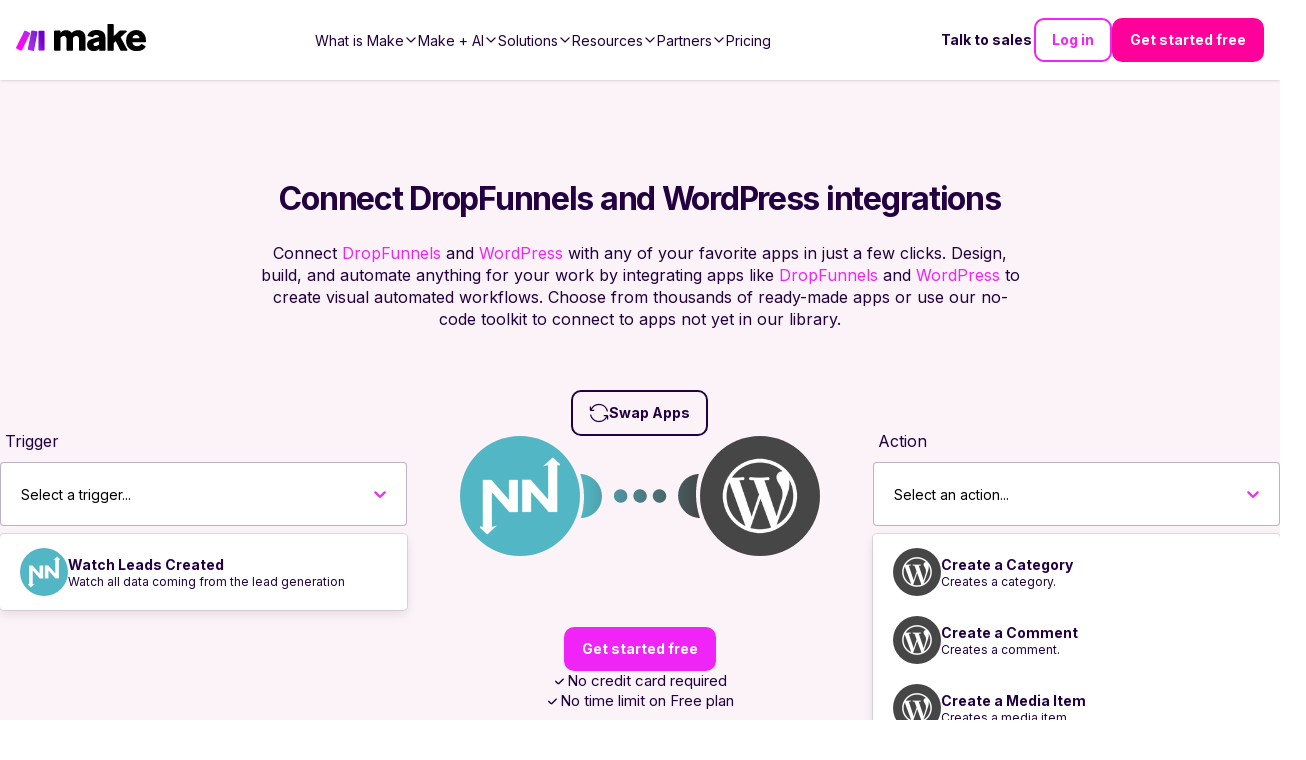

--- FILE ---
content_type: application/javascript; charset=UTF-8
request_url: https://www.make.com/_next/static/chunks/3a91a37ed5c161a0.js
body_size: 3749
content:
(globalThis.TURBOPACK||(globalThis.TURBOPACK=[])).push(["object"==typeof document?document.currentScript:void 0,142484,e=>{e.v({thirdPartyAppModal:"ThirdPartyModal-module-scss-module__A_EkHW__thirdPartyAppModal",thirdPartyModalButton:"ThirdPartyModal-module-scss-module__A_EkHW__thirdPartyModalButton",thirdPartyModalButtons:"ThirdPartyModal-module-scss-module__A_EkHW__thirdPartyModalButtons",thirdPartyModalDescription:"ThirdPartyModal-module-scss-module__A_EkHW__thirdPartyModalDescription",thirdPartyModalTitle:"ThirdPartyModal-module-scss-module__A_EkHW__thirdPartyModalTitle"})},990433,e=>{e.v({addAppWrapper:"IntegrateApps-module-scss-module__yioRRW__addAppWrapper",appIcon:"IntegrateApps-module-scss-module__yioRRW__appIcon",appIconWrapper:"IntegrateApps-module-scss-module__yioRRW__appIconWrapper",appTryButton:"IntegrateApps-module-scss-module__yioRRW__appTryButton",appWrapper:"IntegrateApps-module-scss-module__yioRRW__appWrapper",ctaWrapper:"IntegrateApps-module-scss-module__yioRRW__ctaWrapper",filteredResults:"IntegrateApps-module-scss-module__yioRRW__filteredResults",headerContainer:"IntegrateApps-module-scss-module__yioRRW__headerContainer",iconConnectionWrapper:"IntegrateApps-module-scss-module__yioRRW__iconConnectionWrapper",integrateAppsImageContainer:"IntegrateApps-module-scss-module__yioRRW__integrateAppsImageContainer",integration:"IntegrateApps-module-scss-module__yioRRW__integration",linkWrapper:"IntegrateApps-module-scss-module__yioRRW__linkWrapper",loadLess:"IntegrateApps-module-scss-module__yioRRW__loadLess",loadMore:"IntegrateApps-module-scss-module__yioRRW__loadMore",searchInput:"IntegrateApps-module-scss-module__yioRRW__searchInput",searchResults:"IntegrateApps-module-scss-module__yioRRW__searchResults",searchResultsSmall:"IntegrateApps-module-scss-module__yioRRW__searchResultsSmall",templateWrapper:"IntegrateApps-module-scss-module__yioRRW__templateWrapper",triggerWrapper:"IntegrateApps-module-scss-module__yioRRW__triggerWrapper"})},708242,e=>{"use strict";var a=e.i(843476);e.i(379182);var s=e.i(966153),r=e.i(830762),t=e.i(412998),i=e.i(175726),d=e.i(836099);e.i(579289);var l=e.i(119424),o=e.i(269140);function n(){return(0,a.jsxs)("svg",{role:"none",width:"100%",height:"100%",viewBox:"0 0 81 80",fill:"none",xmlns:"http://www.w3.org/2000/svg",children:[(0,a.jsx)("circle",{cx:"40.9648",cy:"40",r:"40",fill:"currentColor"}),(0,a.jsx)("path",{fillRule:"evenodd",clipRule:"evenodd",d:"M39.1992 42V51.25H43.1992V42H52.2148V38H43.1992V28.75H39.1992V38H29.7148V42H39.1992Z",fill:"white"})]})}var p=e.i(716686),c=e.i(198658),u=e.i(111534),m=e.i(343794),_=e.i(271645),h=e.i(33750),C=e.i(653145),f=e.i(990433),y=e.i(109419);e.s(["default",0,({app:e,appDetails:x,slugs:V})=>{let{register:A,watch:j}=(0,C.useForm)(),v=[e.name],g=h.isMobile?8:27,N={excludedSlugs:[e.slug],name:j("integrationAndActionsSearch")||void 0,limit:g,sort:"most_popular"},{apps:P,loadMore:I,canLoadMore:T,totalApps:R,collapse:k,canCollapse:W,query:q}=(0,y.useGetApps)(N),M=P.map((e,s)=>{let t=V.join("/");return(0,a.jsx)("div",{"data-cy":"IntegrateApp",className:f.default.appWrapper,children:(0,a.jsx)(r.AppCard,{itemTooltip:x.thirdPartyAppTooltip,small:!0,app:e,href:`/en/integrations/${t}/${e.slug}`,disablePrefetch:!0})},s)}),L=(0,_.useCallback)(e=>{e.preventDefault()},[]);return(0,a.jsxs)("div",{"data-cy":"integrate-apps",className:(0,m.default)("container",f.default.integration),children:[(0,a.jsx)("div",{"data-cy":"IntegrateAppsHeader",className:f.default.headerContainer,children:(0,a.jsx)("h2",{children:(0,u.default)((0,c.default)(x.searchTitle,v),R)})}),(0,a.jsxs)("div",{className:f.default.searchContainer,children:[(0,a.jsx)("form",{"data-cy":"IntegrateAppsSearch",name:"integrationsSearch",className:f.default.searchForm,onSubmit:L,children:(0,a.jsx)(d.default,{className:f.default.searchInput,name:"integrationAndActionsSearch",type:"text",placeholder:(0,u.default)((0,c.default)(x.searchPlaceholder,v),R),register:A,validations:{required:!1},search:!0,gradient:!0,debounce:!0})}),(0,a.jsxs)("div",{"data-cy":"IntegrateAppsSchema",className:f.default.integrateAppsImageContainer,children:[(0,a.jsx)("div",{className:f.default.appIconWrapper,children:(0,a.jsx)(s.default,{app:e,className:f.default.appIcon,dimensions:200})}),(0,a.jsx)("div",{className:f.default.iconConnectionWrapper,children:(0,a.jsx)(p.default,{})}),(0,a.jsx)("div",{className:f.default.addAppWrapper,children:(0,a.jsx)(n,{})})]}),(0,a.jsxs)("div",{className:f.default.resultsWrapper,children:[(0,a.jsx)("div",{"data-cy":"IntegrateAppsSearchResult",className:f.default.searchResultsSmall,children:q.isSuccess&&0===P.length?(0,a.jsx)(o.default,{missingSearchResultsTitle:x.missingContent.apps.title,missingSearchResultsDescription:x.missingContent.apps.description}):M}),(0,a.jsxs)("div",{className:f.default.ctaWrapper,children:[T&&(0,a.jsx)(t.Button,{variant:"outline",text:"Load More",className:f.default.loadMore,onClick:async()=>I()}),W&&(0,a.jsx)(t.Button,{variant:"outline",text:"Collapse",className:(0,m.default)(f.default.loadMore,f.default.loadLess),onClick:()=>k()}),q.isFetching&&(0,a.jsx)("div",{style:{height:"150px"},children:(0,a.jsx)(l.default,{})}),(0,a.jsx)("hr",{}),(0,a.jsx)(i.ButtonLink,{link:x.searchLink,href:x.searchLink.slug,text:x.searchLink.name,className:f.default.appTryButton})]})]})]})]})}],708242)},867276,e=>{e.v({appVersionCardBody:"AppVersionCards-module-scss-module__yzq3iq__appVersionCardBody",appVersionCardButtons:"AppVersionCards-module-scss-module__yzq3iq__appVersionCardButtons",appVersionCardCommunityLabel:"AppVersionCards-module-scss-module__yzq3iq__appVersionCardCommunityLabel",appVersionCardContainer:"AppVersionCards-module-scss-module__yzq3iq__appVersionCardContainer",appVersionCardDetails:"AppVersionCards-module-scss-module__yzq3iq__appVersionCardDetails",appVersionCardDetailsMarkdown:"AppVersionCards-module-scss-module__yzq3iq__appVersionCardDetailsMarkdown",appVersionCardDetailsMarkdownWrapper:"AppVersionCards-module-scss-module__yzq3iq__appVersionCardDetailsMarkdownWrapper",appVersionCardFooter:"AppVersionCards-module-scss-module__yzq3iq__appVersionCardFooter",appVersionCardHeader:"AppVersionCards-module-scss-module__yzq3iq__appVersionCardHeader",appVersionCardHeaderLink:"AppVersionCards-module-scss-module__yzq3iq__appVersionCardHeaderLink",appVersionCardHeaderLinkWrapper:"AppVersionCards-module-scss-module__yzq3iq__appVersionCardHeaderLinkWrapper",appVersionCardHeaderLogo:"AppVersionCards-module-scss-module__yzq3iq__appVersionCardHeaderLogo",appVersionCardHeaderTitle:"AppVersionCards-module-scss-module__yzq3iq__appVersionCardHeaderTitle",appVersionCardLabels:"AppVersionCards-module-scss-module__yzq3iq__appVersionCardLabels",appVersionCardLink:"AppVersionCards-module-scss-module__yzq3iq__appVersionCardLink",appVersionCardMainSection:"AppVersionCards-module-scss-module__yzq3iq__appVersionCardMainSection",appVersionCardPartnerLabel:"AppVersionCards-module-scss-module__yzq3iq__appVersionCardPartnerLabel",appVersionCardPartnerLabelText:"AppVersionCards-module-scss-module__yzq3iq__appVersionCardPartnerLabelText",appVersionCardSummary:"AppVersionCards-module-scss-module__yzq3iq__appVersionCardSummary",appVersionsGrid:"AppVersionCards-module-scss-module__yzq3iq__appVersionsGrid",currentListItem:"AppVersionCards-module-scss-module__yzq3iq__currentListItem",documentationButtonWrapper:"AppVersionCards-module-scss-module__yzq3iq__documentationButtonWrapper",infinitOnRow:"AppVersionCards-module-scss-module__yzq3iq__infinitOnRow","react-tooltip":"AppVersionCards-module-scss-module__yzq3iq__react-tooltip"})},442214,e=>{"use strict";var a=e.i(843476);e.i(369281);var s=e.i(644397),r=e.i(482820),t=e.i(710632),i=e.i(271645),d=e.i(438744);function l(e){return(0,d.GenIcon)({tag:"svg",attr:{viewBox:"0 0 1024 1024"},child:[{tag:"path",attr:{d:"M512 64C264.6 64 64 264.6 64 512s200.6 448 448 448 448-200.6 448-448S759.4 64 512 64zm0 820c-205.4 0-372-166.6-372-372s166.6-372 372-372 372 166.6 372 372-166.6 372-372 372zm47.7-395.2l-25.4-5.9V348.6c38 5.2 61.5 29 65.5 58.2.5 4 3.9 6.9 7.9 6.9h44.9c4.7 0 8.4-4.1 8-8.8-6.1-62.3-57.4-102.3-125.9-109.2V263c0-4.4-3.6-8-8-8h-28.1c-4.4 0-8 3.6-8 8v33c-70.8 6.9-126.2 46-126.2 119 0 67.6 49.8 100.2 102.1 112.7l24.7 6.3v142.7c-44.2-5.9-69-29.5-74.1-61.3-.6-3.8-4-6.6-7.9-6.6H363c-4.7 0-8.4 4-8 8.7 4.5 55 46.2 105.6 135.2 112.1V761c0 4.4 3.6 8 8 8h28.4c4.4 0 8-3.6 8-8.1l-.2-31.7c78.3-6.9 134.3-48.8 134.3-124-.1-69.4-44.2-100.4-109-116.4zm-68.6-16.2c-5.6-1.6-10.3-3.1-15-5-33.8-12.2-49.5-31.9-49.5-57.3 0-36.3 27.5-57 64.5-61.7v124zM534.3 677V543.3c3.1.9 5.9 1.6 8.8 2.2 47.3 14.4 63.2 34.4 63.2 65.1 0 39.1-29.4 62.6-72 66.4z"}}]})(e)}var o=e.i(680463),n=e.i(196746);e.i(379182);var p=e.i(966153);e.i(164485);var c=e.i(614983),u=e.i(674103),m=e.i(867276),_=e.i(835263),h=e.i(294256),C=e.i(596081),f=e.i(108279),y=e.i(522016),x=e.i(536535),V=e.i(139100),A=e.i(343794),j=e.i(528221);let v=({dataCy:e,onClick:s,text:r,variant:t,dataTestId:i})=>(0,a.jsx)("button",{type:"button",onClick:s,"data-cy":e,"data-testid":i,className:j.default.ButtonActionWrapper,children:(0,a.jsxs)("span",{className:(0,A.default)({[j.default.ButtonLink___primary]:"primary"===t,[j.default.ButtonLink___secondary]:"secondary"===t,[j.default.ButtonLink___primarySpecial]:"primary-special"===t,[j.default.ButtonLink___secondarySpecial]:"secondary-special"===t}),children:[r,(0,a.jsx)("div",{className:j.default.ButtonLink_border,"aria-hidden":"true"})]})}),g={name:"See Documentation",dataCta:"Community App Page",dataRole:"Documentation",external:!0,newTab:!0};e.s(["AppVersionCards",0,e=>{let d=e.apps,A=(0,c.useTrackman)(u.TrackmanEvents.THIRD_PARTY_SITE_CLICKED),[j,N]=i.useState(!0),P=()=>{N(!j)},I=i.useCallback(a=>()=>{A({app:a.slug,app_id:a._id,partner:a.thirdPartyPartner?.slug,partner_id:a.thirdPartyPartner?._id}),e.handleSetOpenModal(a)},[e,e.handleSetOpenModal]);return(0,a.jsx)("div",{className:m.default.appVersionsGrid,children:(0,t.default)(d,(t,i)=>{let d=t.thirdPartyPartner,c=t.usage,u=`/partners-directory/${d?.slug}`;return(0,a.jsx)("div",{className:m.default.appVersionCardContainer,children:(0,a.jsxs)("div",{className:m.default.appVersionCardMainSection,children:[(0,a.jsxs)("div",{children:[(0,a.jsxs)("div",{className:m.default.appVersionCardHeader,children:[(0,a.jsx)("div",{className:m.default.appVersionCardHeaderLogo,children:(0,a.jsx)(p.default,{className:"appIcon",app:{icon:t.icon,theme:t.theme}})}),(0,a.jsxs)("div",{children:[(0,a.jsx)("div",{className:m.default.appVersionCardHeaderTitle,children:(0,r.default)(t,"name")}),(0,a.jsxs)("div",{className:m.default.appVersionCardHeaderLinkWrapper,children:["By"," ",(0,a.jsx)(s.DeprecatedLink,{link:u,className:m.default.appVersionCardHeaderLink,children:d?.name})]})]})]}),(0,a.jsxs)("div",{className:m.default.appVersionCardLabels,children:[(0,a.jsx)("div",{className:m.default.appVersionCardCommunityLabel,"data-tooltip-id":"common-partner-tooltip","data-tooltip-place":"top",children:"Community"}),(0,a.jsx)("div",{className:m.default.appVersionCardPartnerLabel,"data-tooltip-id":"common-partner-label-tooltip","data-tooltip-place":"top",children:"Partner"}),(0,a.jsxs)("div",{className:m.default.appVersionCardPartnerLabel,"data-tooltip-id":`${(0,r.default)(d,"slug")}-partner-label-tooltip`,"data-tooltip-place":"top",children:[t?.thirdPartyAppType?.slug=="paid"&&(0,a.jsx)("span",{className:m.default.appVersionCardPartnerLabelText,children:(0,a.jsx)(l,{})}),t?.thirdPartyAppType?.name]}),(0,a.jsx)(n.Tooltip,{id:"common-partner-tooltip",className:_.default.tooltip,classNameArrow:_.default.tooltipArrow,render:()=>(0,a.jsxs)("div",{className:_.default.tooltip,children:[(0,a.jsx)(o.FaInfoCircle,{className:_.default.tooltipInfoIcon}),(0,a.jsx)("div",{className:_.default.tooltipTextContent,children:e.appDetails?.thirdPartyAppTooltip})]})}),(0,a.jsx)(n.Tooltip,{id:"common-partner-label-tooltip",className:_.default.tooltip,classNameArrow:_.default.tooltipArrow,render:()=>(0,a.jsxs)("div",{className:_.default.tooltip,children:[(0,a.jsx)(o.FaInfoCircle,{className:_.default.tooltipInfoIcon}),(0,a.jsx)("div",{className:_.default.tooltipTextContent,children:e.appDetails?.thirdPartyPartnerLabelTooltip})]})}),(0,a.jsx)(n.Tooltip,{id:`${(0,r.default)(d,"slug")}-partner-label-tooltip`,className:_.default.tooltip,classNameArrow:_.default.tooltipArrow,render:()=>(0,a.jsxs)("div",{className:_.default.tooltip,children:[(0,a.jsx)(o.FaInfoCircle,{className:_.default.tooltipInfoIcon}),(0,a.jsx)("div",{className:_.default.tooltipTextContent,children:t?.thirdPartyAppType?.tooltip})]})})]}),(0,a.jsx)("div",{className:m.default.appVersionCardBody,children:(0,r.default)(t,"description","")})]}),(0,a.jsxs)("div",{children:[(0,a.jsxs)("div",{className:m.default.appVersionCardFooter,children:["Used in ",(0,a.jsx)("span",{style:{fontWeight:"900"},children:c})," ",1==c?"scenario":"scenarios"]}),(0,a.jsxs)("details",{className:m.default.appVersionCardDetails,children:[(0,a.jsxs)("summary",{onClick:P,className:m.default.appVersionCardSummary,children:[(0,a.jsx)(h.IoInformationCircleOutline,{})," Data privacy and security"," ",j?(0,a.jsx)(C.BsChevronDown,{}):(0,a.jsx)(C.BsChevronUp,{})]}),(0,a.jsx)("div",{className:m.default.appVersionCardDetailsMarkdownWrapper,children:(0,a.jsx)("div",{className:m.default.appVersionCardDetailsMarkdown,children:t.dataProcessing?(0,a.jsxs)("div",{children:[(0,a.jsx)(f.MarkdownWithLink,{link:({href:e,children:s})=>(0,a.jsx)(y.default,{target:"_blank",href:e,children:s}),children:t.dataProcessing}),(0,a.jsx)("span",{children:(0,a.jsxs)("i",{children:[d?.name," is liable for correctness of all the information above."]})})]}):(0,a.jsxs)("span",{children:[d?.name," has not specified how their ",t.name," app processes data. It may be exchanging some data with another 3rd party than the ",t.name,"."]})})})]}),(0,a.jsxs)("div",{className:m.default.appVersionCardButtons,children:[(0,a.jsx)("div",{className:m.default.documentationButtonWrapper,children:(0,a.jsx)(v,{onClick:I(t),text:"Install",dataCy:"app-version-install-button",variant:"primary"})}),t.urlToAppDocumentation&&(0,a.jsx)(V.ButtonLink2025,{dataTestId:"app-version-documentation-link",text:g.name,link:{...g,_id:t._id,_type:"link",slug:(0,x.prependHttpsIfNeeded)(t.urlToAppDocumentation)},variant:"secondary"})]})]})]})},`app-version-card-${d?._id}-${i}`)})})}],442214)},673394,e=>{e.v({AppsVersions:"AppVersions-module-scss-module__JzU6uq__AppsVersions",AppsVersionsDescription:"AppVersions-module-scss-module__JzU6uq__AppsVersionsDescription",AppsVersionsDescriptionIcon:"AppVersions-module-scss-module__JzU6uq__AppsVersionsDescriptionIcon",AppsVersionsDescriptionText:"AppVersions-module-scss-module__JzU6uq__AppsVersionsDescriptionText",AppsVersionsHeader:"AppVersions-module-scss-module__JzU6uq__AppsVersionsHeader",AppsVersionsTitle:"AppVersions-module-scss-module__JzU6uq__AppsVersionsTitle",partnersContainer:"AppVersions-module-scss-module__JzU6uq__partnersContainer"})},475480,e=>{"use strict";var a=e.i(843476),s=e.i(271645),r=e.i(343794),t=e.i(482820);e.i(88350);var i=e.i(510236),d=e.i(142484),l=e.i(412998);let o=e=>{let{showModal:s,setShowModal:o,handleCloseModal:n,handleOpenPartnerSite:p,appDetails:c}=e;return(0,a.jsx)(a.Fragment,{children:s&&(0,a.jsx)(i.Modal,{setShowModal:o,children:(0,a.jsxs)("div",{className:d.default.thirdPartyAppModal,children:[(0,a.jsx)("div",{className:d.default.thirdPartyModalTitle,children:(0,t.default)(c,"thirdPartyPartnerModalTitle","")}),(0,a.jsx)("div",{className:d.default.thirdPartyModalDescription,children:(0,t.default)(c,"thirdPartyPartnerModalDescription","")}),(0,a.jsxs)("div",{className:d.default.thirdPartyModalButtons,children:[(0,a.jsx)(l.Button,{onClick:n,className:(0,r.default)(d.default.thirdPartyModalButton),theme:"white",variant:"outline",text:"Go Back"}),(0,a.jsx)(l.Button,{onClick:p,className:(0,r.default)(d.default.thirdPartyModalButton),theme:"white",variant:"filled",text:"Continue"})]})]})})})};e.i(164485);var n=e.i(614983),p=e.i(674103);e.i(708242);var c=e.i(442214),u=e.i(613240),m=e.i(198658),_=e.i(673394);let h=({app:e,app2:s,handleSetOpenModal:i,appDetails:d,thirdPartyAppsPartnersData:l})=>{let o=(0,t.default)(e,"name",""),n=(0,t.default)(s,"name","");return(0,a.jsxs)("div",{"data-cy":"app-versions-section",className:(0,r.default)("container",_.default.AppsVersions),children:[(0,a.jsxs)("div",{className:_.default.AppsVersionsHeader,children:[(0,a.jsx)("h2",{className:_.default.AppsVersionsTitle,children:`${(0,m.default)((0,t.default)(d,"thirdPartyPartnersSectionTitle",""),[o,n],"")} App${l?.total>1?"s":""}`}),(0,a.jsx)("div",{className:_.default.AppsVersionsDescription,children:(0,a.jsxs)("div",{className:_.default.AppsVersionsDescriptionText,children:[(0,a.jsx)("div",{className:_.default.AppsVersionsDescriptionIcon,children:(0,a.jsx)(u.default,{})}),(0,a.jsx)("div",{children:(0,t.default)(d,"thirdPartyPartnersSectionDescription")})]})})]}),(0,a.jsx)("div",{className:_.default.partnersContainer,children:(0,a.jsx)(c.AppVersionCards,{handleSetOpenModal:i,apps:l.apps||[],appDetails:d})})]})};var C=e.i(276154);e.s(["ThirdPartyAppView",0,({app:e,app2:r,appDetails:t,thirdPartyAppsPartnersData:i})=>{let[d,l]=(0,s.useState)(!1),[c,u]=(0,s.useState)(null),m=(0,n.useTrackman)(p.TrackmanEvents.CONTINUE_THIRD_PARTY_SITE_CLICKED),_=(0,s.useCallback)(()=>{l(!1),u(null)},[]),f=(0,s.useCallback)(()=>{c&&(m({app:c.slug,app_id:c._id,partner:c.thirdPartyPartner?.slug,partner_id:c.thirdPartyPartner?._id}),window.open(c.landingUrl,"_blank"),_())},[c]);return(0,a.jsxs)(a.Fragment,{children:[(0,a.jsx)(o,{showModal:d,appDetails:t,setShowModal:l,handleCloseModal:_,handleOpenPartnerSite:f}),(0,a.jsx)(C.Section,{theme:"white",children:(0,a.jsx)(h,{app:e,app2:r,appDetails:t,handleSetOpenModal:e=>{l(!0),u(e)},thirdPartyAppsPartnersData:i})})]})}],475480)}]);

--- FILE ---
content_type: application/javascript; charset=UTF-8
request_url: https://www.make.com/_next/static/chunks/df6bda88678c9d48.js
body_size: 4770
content:
(globalThis.TURBOPACK||(globalThis.TURBOPACK=[])).push(["object"==typeof document?document.currentScript:void 0,271073,e=>{e.v({iconBackground:"AppIcon-module-scss-module__75cMca__iconBackground",iconWrapper:"AppIcon-module-scss-module__75cMca__iconWrapper"})},379182,966153,e=>{"use strict";var a=e.i(843476),s=e.i(343794),t=e.i(642778),r=e.i(50198),l=e.i(271073);e.s(["default",0,e=>{let{app:i,className:d,iconWrapperClassName:n,dimensions:o=48,override:c}=e,u=t.default.get(i,"icon"),p=2*o/3;return(0,a.jsx)("div",{className:(0,s.default)(l.default.iconBackground,d),style:{backgroundColor:i?.theme,width:c?o:"",height:c?o:""},children:(0,a.jsx)("div",{className:(0,s.default)(l.default.iconWrapper,n),children:(0,a.jsx)("div",{children:u?(0,a.jsx)(r.default,{src:i.icon?.src??i.icon?.url,alt:i.icon?.alt??i.icon?.title,layout:"responsive",sizes:`${p/10}rem`,height:u.height*p/u.width,width:p}):null})})})}],966153),e.s([],379182)},716686,e=>{"use strict";var a=e.i(843476);function s({gradient:e}){return(0,a.jsx)("svg",{role:"none",width:"100%",height:"100%",viewBox:"0 0 68 26",fill:e?`url(#${e})`:"currentColor",xmlns:"http://www.w3.org/2000/svg",children:(0,a.jsx)("path",{fillRule:"evenodd",clipRule:"evenodd",d:"M0.532338 25.4985C1.73819 21.4918 2.34739 17.2198 2.25916 12.7856C2.17406 8.5092 1.44629 4.38372 0.169922 0.501465C6.85519 0.752486 12.3032 6.25125 12.4375 12.9978C12.5727 19.7898 7.27194 25.3171 0.532338 25.4985ZM26.8268 13.003C26.8687 15.1101 25.1958 16.8182 23.0903 16.8182C20.9848 16.8182 19.2439 15.1101 19.202 13.003C19.16 10.8959 20.8329 9.18783 22.9384 9.18783C25.044 9.18783 26.7848 10.8959 26.8268 13.003ZM34.1059 16.8182C36.2114 16.8182 37.8843 15.1101 37.8423 13.003C37.8004 10.8959 36.0596 9.18783 33.954 9.18783C31.8485 9.18783 30.1757 10.8959 30.2176 13.003C30.2595 15.1101 32.0004 16.8182 34.1059 16.8182ZM48.8658 13.003C48.9078 15.1101 47.2349 16.8182 45.1293 16.8182C43.0238 16.8182 41.283 15.1101 41.241 13.003C41.1991 10.8959 42.872 9.18783 44.9775 9.18783C47.083 9.18783 48.8239 10.8959 48.8658 13.003ZM65.7322 12.7856C65.8205 17.2197 66.5997 21.4916 67.9649 25.4983C61.2217 25.3128 55.7052 19.7872 55.5701 12.9978C55.4359 6.25389 60.661 0.756795 67.3325 0.501748C66.2107 4.38392 65.6471 8.5093 65.7322 12.7856Z"})})}e.s(["default",()=>s])},764644,e=>{e.v({connectedIconsContainer:"ConnectedIcons-module-scss-module__vTB0Xa__connectedIconsContainer",unitWrapper:"ConnectedIcons-module-scss-module__vTB0Xa__unitWrapper"})},174724,e=>{e.v({AppOwnerCard_label:"AppOwnerCard-module-scss-module__VKvepW__AppOwnerCard_label",AppOwnerCard_label___enterprise:"AppOwnerCard-module-scss-module__VKvepW__AppOwnerCard_label___enterprise",AppOwnerCard_label___verified:"AppOwnerCard-module-scss-module__VKvepW__AppOwnerCard_label___verified",appOwnerCard:"AppOwnerCard-module-scss-module__VKvepW__appOwnerCard",appOwnerCardBody:"AppOwnerCard-module-scss-module__VKvepW__appOwnerCardBody",appOwnerCardDescription:"AppOwnerCard-module-scss-module__VKvepW__appOwnerCardDescription",appOwnerCardDescriptionText:"AppOwnerCard-module-scss-module__VKvepW__appOwnerCardDescriptionText",appOwnerCardFooterLink:"AppOwnerCard-module-scss-module__VKvepW__appOwnerCardFooterLink",appOwnerCardHeader:"AppOwnerCard-module-scss-module__VKvepW__appOwnerCardHeader",appOwnerCardHeaderTitle:"AppOwnerCard-module-scss-module__VKvepW__appOwnerCardHeaderTitle",appOwnerCardLogo:"AppOwnerCard-module-scss-module__VKvepW__appOwnerCardLogo",appOwnerCardLogoWrapper:"AppOwnerCard-module-scss-module__VKvepW__appOwnerCardLogoWrapper",appOwnerCardMakeLogo:"AppOwnerCard-module-scss-module__VKvepW__appOwnerCardMakeLogo"})},873282,(e,a,s)=>{var t=e.r(653336);a.exports=function(e){return"function"==typeof e?e:t}},793448,(e,a,s)=>{var t=e.r(212895),r=e.r(453587),l=e.r(873282),i=e.r(45350);a.exports=function(e,a){return(i(e)?t:r)(e,l(a))}},198658,e=>{"use strict";var a=e.i(642778);function s(e="",t,r=""){let l="",i=a.default.uniq(a.default.compact(a.default.flatten([t])));return e&&(l=i.length>0?e.replaceAll("{name}",i.join(" and ")):e),r&&(l=l.replace("{description}",r)),l}e.s(["default",()=>s])},111534,e=>{"use strict";function a(e){let a=e.toString().split(".");return a[0]=a[0].replace(/\B(?=(\d{3})+(?!\d))/g,","),a.join(".")}function s(e="",t){return e.replace(/\{range\}/g,a(1e3*Math.floor(t/1e3))).replace(/\{count\}/g,a(t))}e.s(["default",()=>s],111534)},711669,e=>{e.v({aboutShareWrapper:"DetailsHeader-module-scss-module__iTfAJG__aboutShareWrapper",appDescription:"DetailsHeader-module-scss-module__iTfAJG__appDescription",appDetailsContainer:"DetailsHeader-module-scss-module__iTfAJG__appDetailsContainer",appHeader:"DetailsHeader-module-scss-module__iTfAJG__appHeader",appIcon:"DetailsHeader-module-scss-module__iTfAJG__appIcon",appLogo:"DetailsHeader-module-scss-module__iTfAJG__appLogo",appMainDetailsContainer:"DetailsHeader-module-scss-module__iTfAJG__appMainDetailsContainer",appTryButton:"DetailsHeader-module-scss-module__iTfAJG__appTryButton",appsContainer:"DetailsHeader-module-scss-module__iTfAJG__appsContainer",appsIncludedWrapper:"DetailsHeader-module-scss-module__iTfAJG__appsIncludedWrapper",bodyText:"DetailsHeader-module-scss-module__iTfAJG__bodyText",buttonCaption:"DetailsHeader-module-scss-module__iTfAJG__buttonCaption",buttonContainer:"DetailsHeader-module-scss-module__iTfAJG__buttonContainer",categoriesTitle:"DetailsHeader-module-scss-module__iTfAJG__categoriesTitle",categoriesWrapper:"DetailsHeader-module-scss-module__iTfAJG__categoriesWrapper",category:"DetailsHeader-module-scss-module__iTfAJG__category",checkmark:"DetailsHeader-module-scss-module__iTfAJG__checkmark",checkmarkContainer:"DetailsHeader-module-scss-module__iTfAJG__checkmarkContainer",communityInfoText:"DetailsHeader-module-scss-module__iTfAJG__communityInfoText",communityLabel:"DetailsHeader-module-scss-module__iTfAJG__communityLabel",companyNameContainer:"DetailsHeader-module-scss-module__iTfAJG__companyNameContainer",descriptionHeader:"DetailsHeader-module-scss-module__iTfAJG__descriptionHeader",desktop:"DetailsHeader-module-scss-module__iTfAJG__desktop",headerContainer:"DetailsHeader-module-scss-module__iTfAJG__headerContainer",headerRow:"DetailsHeader-module-scss-module__iTfAJG__headerRow",hideToggle:"DetailsHeader-module-scss-module__iTfAJG__hideToggle",mobile:"DetailsHeader-module-scss-module__iTfAJG__mobile",partnersInfo:"DetailsHeader-module-scss-module__iTfAJG__partnersInfo",placeholderImage:"DetailsHeader-module-scss-module__iTfAJG__placeholderImage",shareDrawerWrapper:"DetailsHeader-module-scss-module__iTfAJG__shareDrawerWrapper",showToggle:"DetailsHeader-module-scss-module__iTfAJG__showToggle",templateIcon:"DetailsHeader-module-scss-module__iTfAJG__templateIcon",truncateArrow:"DetailsHeader-module-scss-module__iTfAJG__truncateArrow",truncated:"DetailsHeader-module-scss-module__iTfAJG__truncated",twoAppsLogo:"DetailsHeader-module-scss-module__iTfAJG__twoAppsLogo"})},536535,e=>{"use strict";e.s(["prependHttpsIfNeeded",0,e=>e.startsWith("http://")||e.startsWith("https://")?e:e.startsWith("//")?`https:${e}`:`https://${e}`])},9830,e=>{"use strict";var a=e.i(843476),s=e.i(343794),t=e.i(482820),r=e.i(835405);e.i(379182);var l=e.i(966153),i=e.i(716686),d=e.i(764644);let n=e=>{let{apps:n,className:o}=e,c=(0,t.default)(e,"dimensions",60),u=n.map(e=>e.theme);return(0,a.jsx)("div",{className:(0,s.default)(o,d.default.connectedIconsContainer),children:n&&n.map((e,t)=>(0,a.jsxs)("div",{className:(0,s.default)(d.default.unitWrapper),children:[(0,a.jsx)(l.default,{app:e,className:(0,s.default)(d.default.appIcon),dimensions:c,override:!0},t),t!==(0,r.default)(n)-1?(0,a.jsxs)("div",{className:(0,s.default)(d.default.iconConnectionWrapper),style:{width:c,height:c},children:[(0,a.jsx)("svg",{style:{width:0,height:0,position:"absolute"},"aria-hidden":"true",focusable:"false",children:(0,a.jsxs)("linearGradient",{id:`connection-gradient-${t}`,x2:"1",y2:"0",children:[(0,a.jsx)("stop",{offset:"0%",stopColor:u[t]}),(0,a.jsx)("stop",{offset:"100%",stopColor:u[t+1]})]})}),(0,a.jsx)(i.default,{gradient:`connection-gradient-${t}`})]}):""]},`appConnection-${t}`))})};e.i(369281);var o=e.i(644397),c=e.i(861413),u=e.i(657688),p=e.i(294256),m=e.i(174724);let f=({app:e,isEnterprise:t})=>(0,a.jsxs)("div",{"data-cy":"app-owner-card",className:m.default.appOwnerCard,children:[(0,a.jsxs)("div",{className:m.default.appOwnerCardHeader,children:[(0,a.jsx)("div",{children:(0,a.jsx)(l.default,{dimensions:70,app:e,override:!0})}),(0,a.jsx)("div",{className:m.default.appOwnerCardHeaderTitle,children:e.name})]}),(0,a.jsxs)("div",{className:m.default.appOwnerCardBody,children:[(0,a.jsx)(c.Tooltip,{content:"Verified apps are reviewed by Make.",children:(0,a.jsxs)("div",{className:m.default.AppOwnerCard_label,children:[(0,a.jsx)(p.IoShieldCheckmark,{size:10}),"Verified"]})}),e.ownerRelationship&&"3rd party"!==e.ownerRelationship&&(0,a.jsx)(c.Tooltip,{content:(e=>{if(e.ownerRelationship&&"3rd party"!==e.ownerRelationship)switch(e.ownerRelationship){case"Official Vendor":return"App developer is its official vendor.";case"Partner":return"App developer is Make partner.";case"Developer":return"App was created by a developer.";case"Certified Developer":return"App developer is certified."}})(e)??"",children:(0,a.jsx)("div",{className:m.default.AppOwnerCard_label,children:e.ownerRelationship})}),t&&(0,a.jsx)(c.Tooltip,{content:"This app is only available on the Enterprise plan.",children:(0,a.jsx)("div",{"data-tooltip-id":"enterprise-tooltip","data-tooltip-place":"bottom",className:(0,s.default)(m.default.AppOwnerCard_label,m.default.AppOwnerCard_label___enterprise),children:"Enterprise"})})]}),(0,a.jsx)("div",{className:m.default.appOwnerCardDescription,children:(0,a.jsx)("p",{className:m.default.appOwnerCardDescriptionText,children:(e=>{switch(e.ownerRelationship){case"Official Vendor":return(0,a.jsxs)("span",{children:["This app is supported and maintained by the vendor"," ",e.owner?.siteUrl?(0,a.jsx)(o.DeprecatedLink,{link:e.owner?.siteUrl,external:!0,children:e.owner?.name}):e.owner?.name,"."]});case"Partner":return(0,a.jsxs)("span",{children:["This app is supported and maintained by our partner"," ",e.owner?.slug?(0,a.jsx)(o.DeprecatedLink,{link:"/partners-directory/"+e.owner?.slug,className:m.default.appOwnerCardFooterLink,children:e.owner?.name}):e.owner?.name,"."]});case"Certified Developer":return(0,a.jsxs)("span",{children:["This app is supported and maintained by certified developer ",e.owner?.name,"."]});case"Developer":return(0,a.jsxs)("span",{children:["This app is supported and maintained by developer ",e.owner?.name,"."]});case"3rd party":return(0,a.jsx)("span",{children:"This app is supported and maintained by a 3rd party."});case null:return(0,a.jsx)("span",{children:"This app is supported and maintained by Make."})}})(e)})}),e.ownerRelationship?e.owner?.logo?(0,a.jsx)("div",{className:m.default.appOwnerCardLogoWrapper,children:(0,a.jsx)(u.default,{className:m.default.appOwnerCardLogo,fill:!0,src:e.owner.logo.src,alt:e.owner.logo.alt,sizes:"30px"})}):null:(0,a.jsx)(u.default,{className:m.default.appOwnerCardMakeLogo,width:70,height:30,src:"https://images.ctfassets.net/un655fb9wln6/1k5wBPhbu5kXiaYlFWgEJE/b590772959bd510e64cf230ef37bba3e/Make-Logo-RGB.svg",alt:"Make Logo"})]});var _=e.i(412998),g=e.i(175726),h=e.i(613240),C=e.i(138490);e.i(793448),e.i(45350);var x=e.i(198658),A=e.i(111534),T=e.i(642778),v=e.i(745009),j=e.i(271645),w=e.i(711669),b=e.i(108279),k=e.i(522016),D=e.i(536535);let R={app:v.default.shape({name:v.default.string.isRequired,categoriesCollection:v.default.shape({items:v.default.arrayOf(v.default.shape({name:v.default.string.isRequired,slug:v.default.string.isRequired}).isRequired).isRequired}).isRequired,subcategoriesCollection:v.default.shape({items:v.default.arrayOf(v.default.shape({name:v.default.string.isRequired,slug:v.default.string.isRequired}).isRequired)})}).isRequired,app2:v.default.shape({name:v.default.string.isRequired,categoriesCollection:v.default.shape({items:v.default.arrayOf(v.default.shape({name:v.default.string.isRequired,slug:v.default.string.isRequired}).isRequired).isRequired}).isRequired,subcategoriesCollection:v.default.shape({items:v.default.arrayOf(v.default.shape({name:v.default.string.isRequired,slug:v.default.string.isRequired}).isRequired)})}),app3:v.default.shape({name:v.default.string.isRequired,categoriesCollection:v.default.shape({items:v.default.arrayOf(v.default.shape({name:v.default.string.isRequired,slug:v.default.string.isRequired}).isRequired).isRequired}).isRequired,subcategoriesCollection:v.default.shape({items:v.default.arrayOf(v.default.shape({name:v.default.string.isRequired,slug:v.default.string.isRequired}).isRequired)})}),customAppDetails:v.default.string,appDetails:v.default.shape({backLink:v.default.object.isRequired,title:v.default.string.isRequired,subtitle:v.default.string.isRequired,description:v.default.string.isRequired,cta:v.default.object.isRequired,cta2:v.default.object.isRequired,ctaLink:v.default.object.isRequired}),total:v.default.number.isRequired,scrollRef:v.default.object,discoverTemplatesData:v.default.shape({dataCta:v.default.string,dataRole:v.default.string,name:v.default.string.isRequired,slug:v.default.string.isRequired})},y=({app:e,app2:t,app3:r,appDetails:l,total:i,isAddOnApp:d,customAppDetails:o,scrollRef:c,discoverTemplatesData:u})=>{var p;let m,v,R=[e.name,t?.name,r?.name],y=(m=(void 0)??C.baseConfig.hostUrl,(v=[e,t,r].filter(e=>!!e)).length>1?v.map(e=>`[${e.name}](${m}/en/integrations/${e.slug})`):[e.name]),N=(0,j.useRef)(null),J=[e,t].filter(e=>!!e).every(e=>e.isEnterprise),S=t?l?.cta2:l?.cta,O=(0,a.jsxs)(a.Fragment,{children:[J?(0,a.jsx)(g.ButtonLink,{link:{...S,dataRole:"Enterprise",dataCta:"App Page"},href:"https://www.make.com/en/talk-to-sales",text:"Talk to sales"}):(0,a.jsx)(g.ButtonLink,{variant:"filled",theme:"white",link:{name:(0,A.default)((0,x.default)(S?.name,R),i),slug:(0,x.default)(S?.slug,e?.slug)??"",dataCta:"App Page",dataRole:"SignUp"},dataCy:"app-details-get-started-button"}),t?(0,a.jsx)(_.Button,{onClick:e=>{e.preventDefault(),c?.current?.scrollIntoView({behavior:"smooth"})},text:"Discover templates",secondary:!0,variant:"outline"}):e.urlToAppDocumentation&&(0,a.jsx)(g.ButtonLink,{link:(p=e.urlToAppDocumentation,l?.ctaLink.slug?{...l.ctaLink,slug:(0,D.prependHttpsIfNeeded)(p)}:l?.ctaLink),text:l?.ctaLink?.name,secondary:!0,variant:"outline"})]});return(0,a.jsxs)("div",{"data-cy":"old-app-details-header",className:(0,s.default)("container",w.default.appHeader),children:[(0,a.jsxs)("div",{className:w.default.headerContainer,children:[(0,a.jsxs)("div",{className:(0,s.default)(w.default.appMainDetailsContainer),children:[(0,a.jsx)("h1",{className:"h2","data-cy":"abc-header",children:(0,A.default)((0,x.default)(l?.title,R),i)}),d&&(0,a.jsxs)("div",{children:[(0,a.jsx)("div",{className:w.default.communityLabel,children:"Community"}),(0,a.jsxs)("p",{className:w.default.communityInfoText,children:[(0,x.default)("{name}",R)," app was contributed by community users and is developed, supported and maintained by community."]})]}),(0,a.jsxs)("div",{ref:N,className:(0,s.default)("body-large",w.default.bodyText,w.default.truncated),children:[o&&(0,a.jsx)(b.MarkdownWithLink,{link:({href:e,children:s})=>(0,a.jsx)(k.default,{target:"_blank",href:e,children:s}),children:o}),!o&&(0,a.jsx)("div",{"data-cy":"abc-description",children:(0,a.jsx)(b.MarkdownWithLink,{link:({href:e,children:s})=>(0,a.jsx)(k.default,{target:"_blank",href:e,children:s}),children:!t&&e?.useCustomDescription&&e?.description?e.description:(0,A.default)((0,x.default)(l?.description,y),i)})})]})]}),(0,a.jsx)("div",{className:(0,s.default)(w.default.appLogo,w.default.twoAppsLogo),children:d||t||r?(0,a.jsx)(n,{apps:T.default.compact([e,t,r]),dimensions:80,className:w.default.templateIcon}):(0,a.jsx)(f,{app:e,isEnterprise:J})})]}),(0,a.jsx)("div",{className:w.default.appDetailsContainer,children:(0,a.jsx)("div",{className:w.default.appDescription,children:!d&&(0,a.jsx)("div",{className:(0,s.default)(w.default.buttonContainer,w.default.desktop),children:O})})}),!d&&(0,a.jsx)("div",{className:(0,s.default)(w.default.buttonContainer,w.default.mobile),children:O}),(0,a.jsxs)("div",{className:w.default.checkmarkContainer,children:[(0,a.jsxs)("div",{className:w.default.checkmark,children:[(0,a.jsx)(h.default,{}),"No credit card required"]}),(0,a.jsxs)("div",{className:w.default.checkmark,children:[(0,a.jsx)(h.default,{}),"No time limit on Free plan"]})]})]})};y.propTypes=R,e.s(["OldAppDetailsHeader",0,y],9830)},962877,e=>{e.v({filtersContainer:"PillFilter-module-scss-module__RdjsAW__filtersContainer"})},216335,e=>{e.v({appIcon1:"TemplateIcon-module-scss-module__UbObwa__appIcon1",appIcon2:"TemplateIcon-module-scss-module__UbObwa__appIcon2",appIcon3:"TemplateIcon-module-scss-module__UbObwa__appIcon3",templateIcon:"TemplateIcon-module-scss-module__UbObwa__templateIcon"})},477800,e=>{"use strict";var a=e.i(198658);e.s(["replacePlaceholders",0,(e,s,t,r)=>{let l,i,d,n;return l=e.replaceAll("{app_A}",s).replaceAll("{app_B}",t),i=s,d=t,n=r,(0,a.default)(l,[i,d,n])}])},278755,e=>{e.v({appIcon:"TriggersAndActions-module-scss-module__h4c8Va__appIcon",appWrapper:"TriggersAndActions-module-scss-module__h4c8Va__appWrapper",badge:"TriggersAndActions-module-scss-module__h4c8Va__badge",description:"TriggersAndActions-module-scss-module__h4c8Va__description",filteredResults:"TriggersAndActions-module-scss-module__h4c8Va__filteredResults",headerContainer:"TriggersAndActions-module-scss-module__h4c8Va__headerContainer",heading:"TriggersAndActions-module-scss-module__h4c8Va__heading",integrationIcon:"TriggersAndActions-module-scss-module__h4c8Va__integrationIcon",integrationType:"TriggersAndActions-module-scss-module__h4c8Va__integrationType",linkWrapper:"TriggersAndActions-module-scss-module__h4c8Va__linkWrapper",loadLess:"TriggersAndActions-module-scss-module__h4c8Va__loadLess",loadMore:"TriggersAndActions-module-scss-module__h4c8Va__loadMore",searchInput:"TriggersAndActions-module-scss-module__h4c8Va__searchInput",searchResultIcon:"TriggersAndActions-module-scss-module__h4c8Va__searchResultIcon",searchResults:"TriggersAndActions-module-scss-module__h4c8Va__searchResults",templateIcon:"TriggersAndActions-module-scss-module__h4c8Va__templateIcon",templateWrapper:"TriggersAndActions-module-scss-module__h4c8Va__templateWrapper",triggerWrapper:"TriggersAndActions-module-scss-module__h4c8Va__triggerWrapper",triggersAndActions:"TriggersAndActions-module-scss-module__h4c8Va__triggersAndActions"})},625617,e=>{"use strict";var a=e.i(843476);e.i(379182);var s=e.i(966153),t=e.i(412998),r=e.i(343794),l=e.i(642778),i=e.i(653145),d=e.i(962877);let n=({name:e,control:s,setValue:n,optionsArray:o,defaultValue:c,containerClassName:u,multiselect:p})=>(0,a.jsx)(i.Controller,{control:s,name:e,defaultValue:c,rules:{required:"Error"},render:({field:{name:e,value:s}})=>(0,a.jsx)("div",{className:(0,r.default)(d.default.filtersContainer,u),children:o.map((r,i)=>(0,a.jsx)(t.Button,{variant:r===s?"filled":"outline",onClick:()=>(function(e,a,s){if(p){let t=l.default.compact(l.default.split(s,", "));if(t?.length===0)n(e,a,{shouldValidate:!0});else n(e,(t||[]).includes(a)?l.default.join(l.default.filter(t,e=>e!==a),", "):l.default.join([...t,a],", "),{shouldValidate:!0})}else n(e,a,{shouldValidate:!0})})(e,r,s),text:r},`pill-filter-${i}`))})});var o=e.i(269140),c=e.i(216335),u=e.i(745009);let p={apps:u.default.arrayOf(u.default.object.isRequired).isRequired,dimensions:u.default.number,className:u.default.string},m=({apps:e,dimensions:t=60,className:l})=>{let i=5*t/8;return(0,a.jsx)("div",{className:(0,r.default)(c.default.templateIcon,l),children:e&&e.map((e,t)=>(0,a.jsx)(s.default,{app:e,className:0===t?c.default.appIcon:c.default.appIcon2,dimensions:i},t))})};function f(){return(0,a.jsx)("svg",{role:"none",width:"100%",height:"100%",viewBox:"0 0 16 16",fill:"none",xmlns:"http://www.w3.org/2000/svg",children:(0,a.jsx)("path",{d:"M10.0161 3.04705C10.0834 3.08606 10.1355 3.14673 10.1638 3.21915C10.1921 3.29157 10.1951 3.37146 10.1722 3.44578L8.93404 7.4688H11.2185C11.2856 7.46877 11.3513 7.48841 11.4074 7.52527C11.4635 7.56214 11.5076 7.61464 11.5342 7.67627C11.5608 7.7379 11.5688 7.80598 11.5571 7.8721C11.5455 7.93822 11.5148 7.99948 11.4687 8.04833L5.96903 13.8917C5.91581 13.9483 5.845 13.9852 5.76813 13.9964C5.69126 14.0076 5.61287 13.9924 5.54573 13.9534C5.4786 13.9143 5.42667 13.8536 5.39843 13.7813C5.37018 13.7089 5.36727 13.6291 5.39018 13.5549L6.6283 9.53118H4.34387C4.27673 9.53121 4.21106 9.51158 4.15496 9.47471C4.09885 9.43784 4.05477 9.38535 4.02816 9.32371C4.00155 9.26208 3.99357 9.194 4.0052 9.12788C4.01684 9.06176 4.04758 9.0005 4.09363 8.95165L9.59332 3.10824C9.64647 3.05173 9.71717 3.01486 9.79393 3.00362C9.87069 2.99239 9.94899 3.00745 10.0161 3.04636V3.04705Z",fill:"currentColor"})})}function _(e=[],a="slug",s="name",t="asc"){return e.length>1?l.default.orderBy(l.default.uniqBy(l.default.compact(l.default.flatten(l.default.concat(e.map(e=>e)))),a),s,t):e.length>0?l.default.orderBy(l.default.uniqBy(e[0],a),s,t):[]}m.propTypes=p;var g=e.i(198658),h=e.i(111534),C=e.i(271645),x=e.i(33750),A=e.i(477800),T=e.i(278755),v=e.i(108279),j=e.i(522016);e.s(["default",0,e=>{let{app:d,app2:c,app3:u,appDetails:p,total:w}=e,b=(e,a)=>e?.map(e=>({...e,category:a})),k=_([b(l.default.get(d,"triggersJson"),"Trigger"),b(l.default.get(c,"triggersJson"),"Trigger"),b(l.default.get(u,"triggersJson"),"Trigger")]),D=_([b(l.default.get(d,"actionsJson"),"Action"),b(l.default.get(c,"actionsJson"),"Action"),b(l.default.get(u,"actionsJson"),"Action")]),R=_([b(l.default.get(d,"searchesJson"),"Search"),b(l.default.get(c,"searchesJson"),"Search"),b(l.default.get(u,"searchesJson"),"Search")]),y=_([b(l.default.get(d,"aggregatorsJson"),"Aggregator"),b(l.default.get(c,"aggregatorsJson"),"Aggregator"),b(l.default.get(u,"aggregatorsJson"),"Aggregator")]),N=_([b(l.default.get(d,"feedersJson"),"Feeder"),b(l.default.get(c,"feedersJson"),"Feeder"),b(l.default.get(u,"feedersJson"),"Feeder")]),J=_([b(l.default.get(d,"transformersJson"),"Transformer"),b(l.default.get(c,"transformersJson"),"Transformer"),b(l.default.get(u,"transformersJson"),"Transformer")]),S=_([b(l.default.get(d,"triggersJson"),"Trigger"),b(l.default.get(d,"actionsJson"),"Action"),b(l.default.get(d,"aggregatorsJson"),"Aggregator"),b(l.default.get(d,"feedersJson"),"Feeder"),b(l.default.get(d,"transformersJson"),"Transformer"),b(l.default.get(d,"searchesJson"),"Search")]),O=_([b(l.default.get(c,"triggersJson"),"Trigger"),b(l.default.get(c,"actionsJson"),"Action"),b(l.default.get(c,"aggregatorsJson"),"Aggregator"),b(l.default.get(c,"feedersJson"),"Feeder"),b(l.default.get(c,"transformersJson"),"Transformer"),b(l.default.get(c,"searchesJson"),"Search")]),I=_([b(l.default.get(u,"triggersJson"),"Trigger"),b(l.default.get(u,"actionsJson"),"Action"),b(l.default.get(u,"aggregatorsJson"),"Aggregator"),b(l.default.get(u,"feedersJson"),"Feeder"),b(l.default.get(u,"transformersJson"),"Transformer"),b(l.default.get(u,"searchesJson"),"Search")]),q=_([S,O,I]),W=x.isMobile?4:9,{watch:L,setValue:H,handleSubmit:V,control:M}=(0,i.useForm)(),[G,B]=(0,C.useState)(q),[F,$]=(0,C.useState)(q),[K,P]=(0,C.useState)(W),E=[d?.name,c?.name,u?.name],U=`All Modules (${q.length})`,Z=`Triggers (${k.length})`,z=`Actions (${D.length})`,X=`Search (${R.length})`,Y=`Transformer (${J.length})`,Q=`Aggregator (${y.length})`,ee=`Feeder (${N.length})`,ea=l.default.compact([U,k.length>0?Z:null,D.length>0?z:null,R.length>0?X:null,J.length>0?Y:null,y.length>0?Q:null,N.length>0?ee:null]),[es,et]=(0,C.useState)(U),er=()=>{P(W)};(0,C.useEffect)(()=>{let e=L("triggerAndActionSearch");if(es!==e)switch(et(e),e){case U:B(q);break;case Z:B(k);break;case z:B(D);break;case X:B(R);break;case Q:B(y);break;case ee:B(N);break;case Y:B(J);break;default:B(q)}},[L("triggerAndActionSearch")]),(0,C.useEffect)(()=>{let e;e=l.default.cloneDeep(G),e=l.default.filter(G,e=>{let a=(e?.name||e?.title||"").toLowerCase(),s=(e?.description||"").toLowerCase(),t=(l.default.get(e,"categoriesCollection.items")||[]).map(e=>(e?.name||"").toLowerCase()),r=(l.default.get(e,"subcategoriesCollection.items")||[]).map(e=>(e?.name||"").toLowerCase()),i=(l.default.get(e,"appsCollection.items")||[]).map(e=>(e?.name||"").toLowerCase()),d=e=>l.default.compact(e.map(e=>e.includes(""))).length>0;return a.includes("")||s.includes("")||d(t)||d(r)||d(i)}),l.default.xor(e,F).length>0&&($(e),er())},[L("triggerAndActionSearch"),G]);let el=l.default.get(p,"missingContent.apps.title"),ei=l.default.get(p,"missingContent.apps.description"),ed=F instanceof Array&&F.slice(0,K).map((e,t)=>(0,a.jsxs)("div",{"data-cy":"TriggersAndActions__item",className:(0,r.default)(T.default.triggerWrapper,"card-background"),children:[(0,a.jsx)("div",{className:T.default.searchResultIcon,children:(e=>{if(!S.some(a=>a.description===e.description)&&!O.some(a=>a.description===e.description)&&!I.some(a=>a.description===e.description))return null;if(!O.some(a=>a.description===e.description)&&!I.some(a=>a.description===e.description))return(0,a.jsx)(s.default,{app:d,className:T.default.appIcon});if(!S.some(a=>a.description===e.description)&&!I.some(a=>a.description===e.description))return(0,a.jsx)(s.default,{app:c,className:T.default.appIcon});if(!S.some(a=>a.description===e.description)&&!O.some(a=>a.description===e.description))return(0,a.jsx)(s.default,{app:u,className:T.default.appIcon});if(!I.some(a=>a.description===e.description))return(0,a.jsx)(m,{apps:l.default.compact([d,c]),className:T.default.templateIcon});else if(!O.some(a=>a.description===e.description))return(0,a.jsx)(m,{apps:l.default.compact([d,u]),className:T.default.templateIcon});else if(!S.some(a=>a.description===e.description))return(0,a.jsx)(m,{apps:l.default.compact([c,u]),className:T.default.templateIcon});else if(S.some(a=>a.description===e.description)&&O.some(a=>a.description===e.description)&&I.some(a=>a.description===e.description))return(0,a.jsx)(m,{apps:l.default.compact([d,c,u]),className:T.default.templateIcon})})(e)}),(0,a.jsxs)("div",{className:T.default.searchResultText,children:[(0,a.jsx)("div",{className:(0,r.default)("heading",T.default.heading),children:e?.name}),(0,a.jsx)("p",{className:(0,r.default)("caption",T.default.description),children:e?.description}),(0,a.jsxs)("div",{className:(0,r.default)("small",T.default.integrationType),children:[(0,a.jsx)("div",{className:T.default.integrationIcon,children:(0,a.jsx)(f,{})}),(0,a.jsxs)("div",{children:[e.category,e.listener&&(0,a.jsx)("small",{children:", Instant"}),e.acid&&(0,a.jsx)("small",{children:", Acid"})]})]})]})]},t));return(0,a.jsxs)("div",{"data-cy":"triggers-and-actions-section",className:(0,r.default)("container",T.default.triggersAndActions),children:[(0,a.jsxs)("div",{className:T.default.headerContainer,children:[(0,a.jsx)("h2",{"data-cy":"triggers-header",children:(0,h.default)((0,g.default)(p?.triggersTitle,E),w)}),(0,a.jsx)("div",{className:"body-large","data-cy":"triggers-description",children:(0,a.jsx)(v.MarkdownWithLink,{link:({href:e,children:s})=>(0,a.jsx)(j.default,{target:"_blank",href:e,children:s}),children:(0,h.default)((0,A.replacePlaceholders)(p?.triggersDescription,d?.name??"",c?.name??"",u?.name),w)})})]}),(0,a.jsxs)("div",{className:T.default.searchContainer,children:[(0,a.jsx)("form",{className:T.default.searchForm,onSubmit:V((e,a)=>{a.preventDefault()}),children:(0,a.jsx)(n,{name:"triggerAndActionSearch",control:M,setValue:H,optionsArray:ea,defaultValue:ea[0]})}),(0,a.jsxs)("div",{className:T.default.resultsWrapper,children:[G?(0,a.jsx)("div",{className:T.default.searchResults,children:0===F.length?(0,a.jsx)(o.default,{missingSearchResultsTitle:el,missingSearchResultsDescription:ei}):ed}):null,F?.length>K?(0,a.jsx)(t.Button,{variant:"outline",text:"Load More",className:T.default.loadMore,onClick:()=>{P(F.length)}}):null,K>W?(0,a.jsx)(t.Button,{variant:"outline",text:"Collapse",className:(0,r.default)(T.default.loadMore,T.default.loadLess),onClick:()=>{P(W)}}):null]})]})]})}],625617)},996743,e=>{e.v({SimilarTemplateSearch_missingResultsContainer:"SimilarTemplatesSearch-module-scss-module__m6Dcrq__SimilarTemplateSearch_missingResultsContainer",SimilarTemplateSearch_missingResultsContainerTitle:"SimilarTemplatesSearch-module-scss-module__m6Dcrq__SimilarTemplateSearch_missingResultsContainerTitle",appWrapper:"SimilarTemplatesSearch-module-scss-module__m6Dcrq__appWrapper",filteredResults:"SimilarTemplatesSearch-module-scss-module__m6Dcrq__filteredResults",headerContainer:"SimilarTemplatesSearch-module-scss-module__m6Dcrq__headerContainer",linkWrapper:"SimilarTemplatesSearch-module-scss-module__m6Dcrq__linkWrapper",loadLess:"SimilarTemplatesSearch-module-scss-module__m6Dcrq__loadLess",loadMore:"SimilarTemplatesSearch-module-scss-module__m6Dcrq__loadMore",searchInput:"SimilarTemplatesSearch-module-scss-module__m6Dcrq__searchInput",searchResults:"SimilarTemplatesSearch-module-scss-module__m6Dcrq__searchResults",templateWrapper:"SimilarTemplatesSearch-module-scss-module__m6Dcrq__templateWrapper",templates:"SimilarTemplatesSearch-module-scss-module__m6Dcrq__templates",triggerWrapper:"SimilarTemplatesSearch-module-scss-module__m6Dcrq__triggerWrapper"})},890157,e=>{"use strict";var a=e.i(843476),s=e.i(143985);e.i(88350);var t=e.i(299617),r=e.i(412998);e.i(579289);var l=e.i(119424),i=e.i(198658),d=e.i(111534),n=e.i(343794),o=e.i(482820),c=e.i(271645),u=e.i(33750),p=e.i(653145),m=e.i(996743),f=e.i(59015),_=e.i(108279),g=e.i(235635),h=e.i(522016),C=e.i(36168);e.s(["default",0,function({name:e,name2:x="",name3:A="",appDetails:T,search:v,slugs:j}){let w=(0,c.useMemo)(()=>u.isMobile?4:9,[u.isMobile]),b=T.missingContent.templates.title,k=T.missingContent.templates.description,{register:D,watch:R}=(0,p.useForm)(),{templates:y,totalTemplates:N,canCollapse:J,canLoadMore:S,collapse:O,loadMore:I,query:q}=(0,g.useGetTemplates)({limit:w,name:R("templatesSearch")||void 0,appSlugs:j,sort:"most_popular"}),W=[e,x,A];return(0,a.jsxs)("div",{"data-cy":"similar-templates-search",className:(0,n.default)("container",m.default.templates,v&&m.default.search),children:[(0,a.jsxs)("div",{className:m.default.headerContainer,children:[(0,a.jsx)("p",{className:"h2",children:(0,d.default)((0,i.default)((0,o.default)(T,"templateTitle","")||(0,o.default)(T,"similarTitle",""),W),N)}),(0,a.jsx)("div",{className:"body-large",children:(0,a.jsx)(_.MarkdownWithLink,{link:({href:e,children:s})=>(0,a.jsx)(h.default,{target:"_blank",href:e,children:s}),children:(0,d.default)((0,i.default)((0,o.default)(T,"templateDescription",""),W),N)})})]}),(0,a.jsxs)("div",{className:m.default.searchContainer,children:[v&&q.isSuccess&&y.length>0&&(0,a.jsx)("form",{name:"templateSearch",className:m.default.searchForm,children:(0,a.jsx)(t.Input,{className:m.default.searchInput,name:"templatesSearch",type:"text",placeholder:(0,d.default)((0,i.default)((0,o.default)(T,"templatePlaceholder",""),W),N),register:D,validations:{required:!1},search:!0,gradient:!0})}),(0,a.jsxs)("div",{className:m.default.resultsWrapper,children:[(0,a.jsxs)("div",{className:m.default.searchResults,children:[q.isSuccess&&0===y.length&&(0,a.jsxs)("div",{className:m.default.SimilarTemplateSearch_missingResultsContainer,children:[(0,a.jsx)("h4",{className:m.default.SimilarTemplateSearch_missingResultsContainerTitle,children:b}),(0,a.jsx)("p",{children:k})]}),y.length>0&&(0,a.jsx)(s.DeprecatedCardShowcase,{theme:"white",cardSize:"small",cards:y?.map(e=>(0,a.jsx)(f.TemplateCard2025,{apps:(0,C.mapSimpleAppsForTemplateCard)(e.apps),title:e.name,description:e.description||"",slug:e.slug,darkMode:!1},e.name))})]}),S&&!q.isFetching&&(0,a.jsx)(r.Button,{text:"Load More",variant:"outline",className:m.default.loadMore,onClick:async()=>I()}),J&&(0,a.jsx)(r.Button,{variant:"outline",className:(0,n.default)(m.default.loadMore,m.default.loadLess),onClick:O,text:"Collapse"}),q.isFetching&&(0,a.jsx)("div",{style:{height:"150px"},children:(0,a.jsx)(l.default,{})})]})]})]})}])}]);